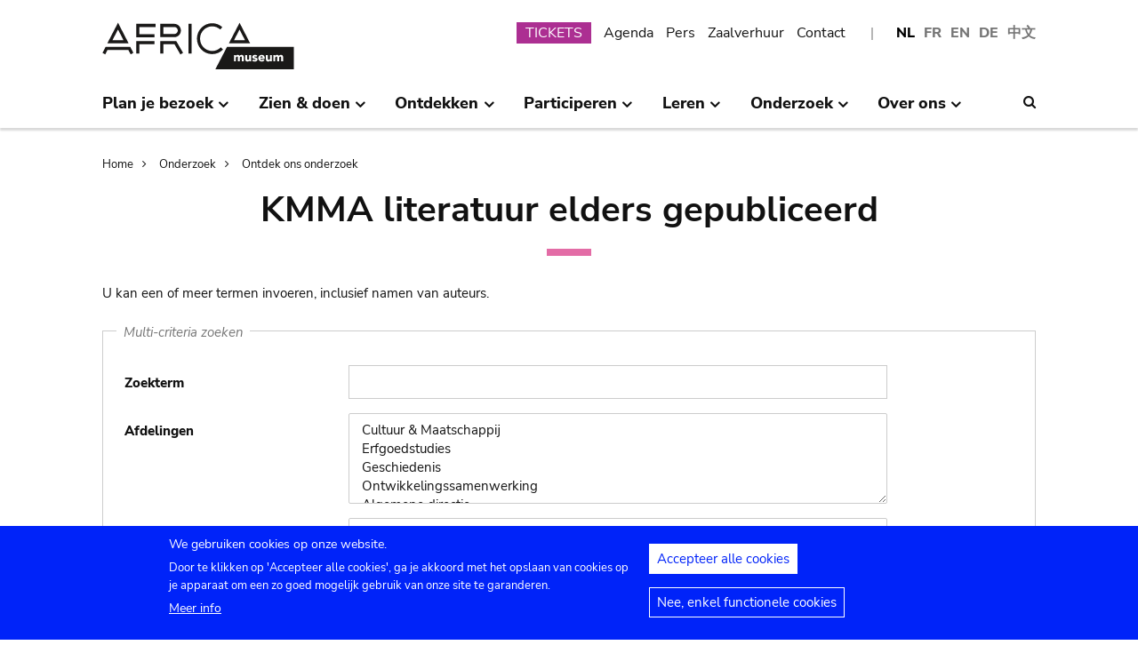

--- FILE ---
content_type: text/html; charset=UTF-8
request_url: https://www.africamuseum.be/nl/research/discover/publications/repository
body_size: 12809
content:
<!DOCTYPE html>
<html lang="nl" dir="ltr" prefix="content: http://purl.org/rss/1.0/modules/content/  dc: http://purl.org/dc/terms/  foaf: http://xmlns.com/foaf/0.1/  og: http://ogp.me/ns#  rdfs: http://www.w3.org/2000/01/rdf-schema#  schema: http://schema.org/  sioc: http://rdfs.org/sioc/ns#  sioct: http://rdfs.org/sioc/types#  skos: http://www.w3.org/2004/02/skos/core#  xsd: http://www.w3.org/2001/XMLSchema# ">
<head>
  <meta charset="utf-8" />
<script>window.dataLayer = window.dataLayer || [];function gtag(){dataLayer.push(arguments)};gtag("js", new Date());gtag("set", "developer_id.dMDhkMT", true);gtag("config", "G-37J342QD13", {"groups":"default","page_placeholder":"PLACEHOLDER_page_location","allow_ad_personalization_signals":false});</script>
<link rel="canonical" href="https://www.africamuseum.be/nl/research/discover/publications/repository" />
<meta name="Generator" content="Drupal 10 (https://www.drupal.org)" />
<meta name="MobileOptimized" content="width" />
<meta name="HandheldFriendly" content="true" />
<meta name="viewport" content="width=device-width, initial-scale=1.0" />
<style>div#sliding-popup, div#sliding-popup .eu-cookie-withdraw-banner, .eu-cookie-withdraw-tab {background: #0779bf} div#sliding-popup.eu-cookie-withdraw-wrapper { background: transparent; } #sliding-popup h1, #sliding-popup h2, #sliding-popup h3, #sliding-popup p, #sliding-popup label, #sliding-popup div, .eu-cookie-compliance-more-button, .eu-cookie-compliance-secondary-button, .eu-cookie-withdraw-tab { color: #ffffff;} .eu-cookie-withdraw-tab { border-color: #ffffff;}</style>
<link rel="icon" href="/themes/custom/africa_neato/favicon.ico" type="image/vnd.microsoft.icon" />
<script src="/sites/default/files/eu_cookie_compliance/eu_cookie_compliance.script.js?t74oax" defer></script>
<script>window.a2a_config=window.a2a_config||{};a2a_config.callbacks=[];a2a_config.overlays=[];a2a_config.templates={};</script>
<style>.a2a_svg { border-radius: 0 !important; }</style>

  <title>KMMA literatuur elders gepubliceerd | Koninklijk Museum voor Midden-Afrika - Tervuren - België</title>
  

  <link rel="stylesheet" media="all" href="/libraries/drupal-superfish/css/superfish.css?t74oax" />
<link rel="stylesheet" media="all" href="/themes/contrib/stable/css/system/components/align.module.css?t74oax" />
<link rel="stylesheet" media="all" href="/themes/contrib/stable/css/system/components/fieldgroup.module.css?t74oax" />
<link rel="stylesheet" media="all" href="/themes/contrib/stable/css/system/components/container-inline.module.css?t74oax" />
<link rel="stylesheet" media="all" href="/themes/contrib/stable/css/system/components/clearfix.module.css?t74oax" />
<link rel="stylesheet" media="all" href="/themes/contrib/stable/css/system/components/details.module.css?t74oax" />
<link rel="stylesheet" media="all" href="/themes/contrib/stable/css/system/components/hidden.module.css?t74oax" />
<link rel="stylesheet" media="all" href="/themes/contrib/stable/css/system/components/item-list.module.css?t74oax" />
<link rel="stylesheet" media="all" href="/themes/contrib/stable/css/system/components/js.module.css?t74oax" />
<link rel="stylesheet" media="all" href="/themes/contrib/stable/css/system/components/nowrap.module.css?t74oax" />
<link rel="stylesheet" media="all" href="/themes/contrib/stable/css/system/components/position-container.module.css?t74oax" />
<link rel="stylesheet" media="all" href="/themes/contrib/stable/css/system/components/reset-appearance.module.css?t74oax" />
<link rel="stylesheet" media="all" href="/themes/contrib/stable/css/system/components/resize.module.css?t74oax" />
<link rel="stylesheet" media="all" href="/themes/contrib/stable/css/system/components/system-status-counter.css?t74oax" />
<link rel="stylesheet" media="all" href="/themes/contrib/stable/css/system/components/system-status-report-counters.css?t74oax" />
<link rel="stylesheet" media="all" href="/themes/contrib/stable/css/system/components/system-status-report-general-info.css?t74oax" />
<link rel="stylesheet" media="all" href="/themes/contrib/stable/css/system/components/tablesort.module.css?t74oax" />
<link rel="stylesheet" media="all" href="/modules/contrib/eu_cookie_compliance/css/eu_cookie_compliance.css?t74oax" />
<link rel="stylesheet" media="all" href="/modules/contrib/addtoany/css/addtoany.css?t74oax" />
<link rel="stylesheet" media="all" href="/modules/contrib/ckeditor_accordion/css/accordion.frontend.css?t74oax" />
<link rel="stylesheet" media="all" href="/modules/contrib/cookie_content_blocker/css/cookie-content-blocker.theme.css?t74oax" />
<link rel="stylesheet" media="all" href="/themes/custom/africa_neato/css/rmca_db_common.css?t74oax" />
<link rel="stylesheet" media="all" href="/modules/custom/elsewherepublications/css/db_elsewherepublications.css?t74oax" />
<link rel="stylesheet" media="all" href="/themes/contrib/stable/css/core/assets/vendor/normalize-css/normalize.css?t74oax" />
<link rel="stylesheet" media="all" href="/themes/contrib/stable/css/core/normalize-fixes.css?t74oax" />
<link rel="stylesheet" media="all" href="/themes/custom/africa_neato/css/africa_neato.css?t74oax" />
<link rel="stylesheet" media="all" href="/themes/contrib/classy/css/components/action-links.css?t74oax" />
<link rel="stylesheet" media="all" href="/themes/contrib/classy/css/components/breadcrumb.css?t74oax" />
<link rel="stylesheet" media="all" href="/themes/contrib/classy/css/components/button.css?t74oax" />
<link rel="stylesheet" media="all" href="/themes/contrib/classy/css/components/collapse-processed.css?t74oax" />
<link rel="stylesheet" media="all" href="/themes/contrib/classy/css/components/container-inline.css?t74oax" />
<link rel="stylesheet" media="all" href="/themes/contrib/classy/css/components/details.css?t74oax" />
<link rel="stylesheet" media="all" href="/themes/contrib/classy/css/components/exposed-filters.css?t74oax" />
<link rel="stylesheet" media="all" href="/themes/contrib/classy/css/components/field.css?t74oax" />
<link rel="stylesheet" media="all" href="/themes/contrib/classy/css/components/form.css?t74oax" />
<link rel="stylesheet" media="all" href="/themes/contrib/classy/css/components/icons.css?t74oax" />
<link rel="stylesheet" media="all" href="/themes/contrib/classy/css/components/inline-form.css?t74oax" />
<link rel="stylesheet" media="all" href="/themes/contrib/classy/css/components/item-list.css?t74oax" />
<link rel="stylesheet" media="all" href="/themes/contrib/classy/css/components/link.css?t74oax" />
<link rel="stylesheet" media="all" href="/themes/contrib/classy/css/components/links.css?t74oax" />
<link rel="stylesheet" media="all" href="/themes/contrib/classy/css/components/menu.css?t74oax" />
<link rel="stylesheet" media="all" href="/themes/contrib/classy/css/components/more-link.css?t74oax" />
<link rel="stylesheet" media="all" href="/themes/contrib/classy/css/components/pager.css?t74oax" />
<link rel="stylesheet" media="all" href="/themes/contrib/classy/css/components/tabledrag.css?t74oax" />
<link rel="stylesheet" media="all" href="/themes/contrib/classy/css/components/tableselect.css?t74oax" />
<link rel="stylesheet" media="all" href="/themes/contrib/classy/css/components/tablesort.css?t74oax" />
<link rel="stylesheet" media="all" href="/themes/contrib/classy/css/components/tabs.css?t74oax" />
<link rel="stylesheet" media="all" href="/themes/contrib/classy/css/components/textarea.css?t74oax" />
<link rel="stylesheet" media="all" href="/themes/contrib/classy/css/components/ui-dialog.css?t74oax" />
<link rel="stylesheet" media="all" href="/themes/contrib/classy/css/components/messages.css?t74oax" />
<link rel="stylesheet" media="all" href="/themes/custom/africa_neato/css/rmca__ckeditor.css?t74oax" />
<link rel="stylesheet" media="all" href="/themes/custom/africa_neato/css/rmca__databases.css?t74oax" />
<link rel="stylesheet" media="all" href="/themes/custom/africa_neato/css/rmca__fonts.css?t74oax" />
<link rel="stylesheet" media="all" href="/themes/custom/africa_neato/css/rmca__overrides.css?t74oax" />
<link rel="stylesheet" media="all" href="/themes/custom/africa_neato/css/rmca__styles.css?t74oax" />
<link rel="stylesheet" media="all" href="/themes/custom/africa_neato/js/js-src/slick/slick.css?t74oax" />
<link rel="stylesheet" media="all" href="/themes/custom/africa_neato/js/js-src/slick/slick-theme.css?t74oax" />

  
</head>
<body class="no-sidebars path-research">

      
  
        <div class="dialog-off-canvas-main-canvas" data-off-canvas-main-canvas>
    <div role="document" class="page">

    <header id="site-header" class="region--header">

  <a href="#main-content" class="visually-hidden visually-hidden--focusable skip-link">
    Skip to main content
  </a>
  <a href="#mainsearchtrigger" class="visually-hidden visually-hidden--focusable skip-link">
    Skip to search
  </a>


            <div class="maxwidthwrapper clearfix">
        
        <div class="header__logo">
            <div class="">
    

<div id="block-africa-neato-branding" class="block block-system block-system-branding-block">
  
    
        <a href="/nl" rel="home" class="site-logo">
      <img src="/themes/custom/africa_neato/logo.svg" alt="Home" />
    </a>
      </div>
  </div>

        </div>

        <div class="header__secondary">
                    <div class="onlydisplay">
              <div class="">
    

<div class="language-switcher-language-url block block-language block-language-blocklanguage-interface" id="block-languageswitcher" role="navigation">
  
    
      <ul class="links"><li hreflang="nl" data-drupal-link-system-path="research/discover/publications/repository" class="nl is-active" aria-current="page"><a href="/nl/research/discover/publications/repository" class="language-link is-active" hreflang="nl" data-drupal-link-system-path="research/discover/publications/repository" aria-current="page">NL</a></li><li hreflang="fr" data-drupal-link-system-path="research/discover/publications/repository" class="fr"><a href="/fr/research/discover/publications/repository" class="language-link" hreflang="fr" data-drupal-link-system-path="research/discover/publications/repository">FR</a></li><li hreflang="en" data-drupal-link-system-path="research/discover/publications/repository" class="en"><a href="/en/research/discover/publications/repository" class="language-link" hreflang="en" data-drupal-link-system-path="research/discover/publications/repository">EN</a></li><li hreflang="de" data-drupal-link-system-path="research/discover/publications/repository" class="de"><a href="/de/research/discover/publications/repository" class="language-link" hreflang="de" data-drupal-link-system-path="research/discover/publications/repository">DE</a></li><li>
        <a href="https://cn.africamuseum.be">中文</a>
    </li>
  
  </ul>
  </div><nav aria-labelledby="block-submenu-menu" id="block-submenu" class="block block-menu navigation menu--submenu">
            
  <h2 class="visually-hidden" id="block-submenu-menu">Submenu</h2>
  

        
              <ul class="menu">
                    <li class="menu-item">
        <a href="https://webshopkmma.recreatex.be/Home?shop=521C3DE8-09C8-456B-8014-A66FCBE25ABE">TICKETS</a>
              </li>
                <li class="menu-item">
        <a href="/nl/see_do/agenda" data-drupal-link-system-path="see_do/agenda">Agenda</a>
              </li>
                <li class="menu-item">
        <a href="/nl/press" data-drupal-link-system-path="node/562">Pers</a>
              </li>
                <li class="menu-item">
        <a href="/nl/contact/companies" data-drupal-link-system-path="node/699">Zaalverhuur</a>
              </li>
                <li class="menu-item">
        <a href="/nl/contact" data-drupal-link-system-path="node/565">Contact</a>
              </li>
        </ul>
  


  </nav>

  </div>

          </div>
                    <div class="header__mobiletriggers onlymobile">
              <div class="wrapper-triggers">
                                    <a href="javascript:void(0);" class="trigger-mobile-search mobile-trigger" aria-expanded="false"><span class="icon icon--search"></span>
                  <span class="visually-hidden">Search</span></a>
                                    <a href="javascript:void(0);" class="trigger-mobile-lang mobile-trigger" aria-expanded="false">nl
                    <span class="icon--arrowdown"></span><span class="visually-hidden">Language</span></a>
                                    <a href="javascript:void(0);" class="trigger-mobile-nav mobile-trigger" aria-expanded="false" id="nav-toggle">Menu</a>
              </div>
          </div>
        </div>


      </div>




    

            <div class="region--navigation onlydisplay clearfix">
        <div class="maxwidthwrapper">
          <div class="wrapper-nav-searchtrigger">


                          <div class="">
    

<div id="block-mainnavigation-2" class="block block-superfish block-superfishmain">
  
    
      
<nav>
	<ul id="superfish-main" class="menu sf-menu sf-main sf-horizontal sf-style-none">
	  

            
  <li id="main-menu-link-contente868b349-f212-4d6b-b6b3-048d26258c40" class="sf-depth-1 menuparent sf-first" role="none">
    
          <a href="/nl/visit" class="sf-depth-1 menuparent" role="menuitem" aria-haspopup="true" aria-expanded="false">Plan je bezoek</a>
    
    
    
              <ul role="menu">
      
      

  
  <li id="main-menu-link-contente76f40e9-ddc0-4766-96bb-7f5e6ef99361" class="sf-depth-2 sf-no-children sf-first" role="none">
    
          <a href="/nl/visit/opening_hours" class="sf-depth-2" role="menuitem">Openingsuren</a>
    
    
    
    
      </li>


  
  <li id="main-menu-link-contentbf2ca579-08d8-4314-911d-c9001df41ec9" class="sf-depth-2 sf-no-children" role="none">
    
          <a href="/nl/visit/buy" class="sf-depth-2" role="menuitem">Tickets</a>
    
    
    
    
      </li>


  
  <li id="main-menu-link-contentf0c5f039-e888-4579-a0b5-34fc384efbdf" class="sf-depth-2 sf-no-children" role="none">
    
          <a href="/nl/visit/access" class="sf-depth-2" role="menuitem">Wegbeschrijving</a>
    
    
    
    
      </li>


  
  <li id="main-menu-link-contentefda48d4-cbe4-413d-8992-9bd07bec397f" class="sf-depth-2 sf-no-children" role="none">
    
          <a href="/nl/visit/accessibility" class="sf-depth-2" role="menuitem">Toegankelijkheid</a>
    
    
    
    
      </li>


  
  <li id="main-menu-link-content24b472e8-ef2f-499a-9596-4d0a95e7d6f3" class="sf-depth-2 sf-no-children" role="none">
    
          <a href="/nl/visit/kids_families" class="sf-depth-2" role="menuitem">Familievriendelijk museum</a>
    
    
    
    
      </li>


  
  <li id="main-menu-link-content230887dc-7cdb-4c44-9a40-570bae2ffc0c" class="sf-depth-2 sf-no-children" role="none">
    
          <a href="/nl/visit/africamuseumquest" class="sf-depth-2" role="menuitem">AfricaMuseumQuest</a>
    
    
    
    
      </li>


  
  <li id="main-menu-link-content9a8ca87a-a990-4b0b-b7f7-5e6e59d74ff7" class="sf-depth-2 sf-no-children" role="none">
    
          <a href="/nl/visit/shop" class="sf-depth-2" role="menuitem">AfricaShop</a>
    
    
    
    
      </li>


  
  <li id="main-menu-link-contentbf00912f-0883-4444-aade-30e804168cd6" class="sf-depth-2 sf-no-children" role="none">
    
          <a href="/nl/visit/resto" class="sf-depth-2" role="menuitem">Bistro Tembo</a>
    
    
    
    
      </li>


  
  <li id="main-menu-link-content67094e93-066a-4dd6-bf4e-651d5c547e1e" class="sf-depth-2 sf-no-children" role="none">
    
          <a href="/nl/visit/park" class="sf-depth-2" role="menuitem">Het park</a>
    
    
    
    
      </li>



              </ul>
      
    
    
      </li>


            
  <li id="main-menu-link-contentfdd353bc-a985-455a-acc0-8fdc05851eec" class="sf-depth-1 menuparent" role="none">
    
          <a href="/nl/see_do" class="sf-depth-1 menuparent" role="menuitem" aria-haspopup="true" aria-expanded="false">Zien &amp; doen</a>
    
    
    
              <ul role="menu">
      
      

  
  <li id="main-menu-link-contentfe5f65f7-5969-4fad-81ac-9c719bb25963" class="sf-depth-2 sf-no-children sf-first" role="none">
    
          <a href="/nl/see_do/permanent_exhibition" class="sf-depth-2" role="menuitem">Permanente tentoonstelling</a>
    
    
    
    
      </li>


  
  <li id="main-menu-link-contentb987887f-89a6-4cb8-b3ff-bd9057144da1" class="sf-depth-2 sf-no-children" role="none">
    
          <a href="/nl/see_do/temporary_exhibition" class="sf-depth-2" role="menuitem">Tijdelijke tentoonstellingen</a>
    
    
    
    
      </li>


  
  <li id="main-menu-link-content0e12eb9d-8149-4e3f-9e45-ae722013bf14" class="sf-depth-2 sf-no-children" role="none">
    
          <a href="/nl/see_do/virtual_exhibition" class="sf-depth-2" role="menuitem">Virtuele tentoonstellingen</a>
    
    
    
    
      </li>


  
  <li id="main-menu-link-content6dfb454c-1d72-45ed-9934-75e2af078d15" class="sf-depth-2 sf-no-children" role="none">
    
          <a href="/nl/see_do/guided_tours" class="sf-depth-2" role="menuitem">Rondleidingen</a>
    
    
    
    
      </li>


  
  <li id="main-menu-link-content08c2c20d-6afa-4a17-bcc2-04c7defd71bb" class="sf-depth-2 sf-no-children" role="none">
    
          <a href="/nl/see_do/workshops" class="sf-depth-2" role="menuitem">Workshops</a>
    
    
    
    
      </li>


  
  <li id="main-menu-link-content4e684b1c-6016-41d0-bb5b-d6bf8ec4d5d9" class="sf-depth-2 sf-no-children" role="none">
    
          <a href="/nl/see_do/agenda" class="sf-depth-2" role="menuitem">Agenda</a>
    
    
    
    
      </li>



              </ul>
      
    
    
      </li>


            
  <li id="main-menu-link-contentd7f1b64d-3ba0-4b65-a1bf-8a1f1837f469" class="sf-depth-1 menuparent" role="none">
    
          <a href="/nl/discover" class="sf-depth-1 menuparent" role="menuitem" aria-haspopup="true" aria-expanded="false">Ontdekken</a>
    
    
    
              <ul role="menu">
      
      

  
  <li id="main-menu-link-content8d22f2f2-5cef-43f5-bbf9-6bb0337e2fc6" class="sf-depth-2 sf-no-children sf-first" role="none">
    
          <a href="/nl/discover/collections" class="sf-depth-2" role="menuitem">Collecties</a>
    
    
    
    
      </li>


  
  <li id="main-menu-link-contentd24d673b-3400-455c-9243-18b518e0d620" class="sf-depth-2 sf-no-children" role="none">
    
          <a href="/nl/discover/project_proche" class="sf-depth-2" role="menuitem">Project PROCHE</a>
    
    
    
    
      </li>


  
  <li id="main-menu-link-contentd2ab3d65-039a-4200-bed3-dbc6bdf94c64" class="sf-depth-2 sf-no-children" role="none">
    
          <a href="/nl/discover/provenance" class="sf-depth-2" role="menuitem">Herkomst van de collecties</a>
    
    
    
    
      </li>


  
  <li id="main-menu-link-content4a1f4f7f-eecc-4df0-b20b-2460d3bd3639" class="sf-depth-2 sf-no-children" role="none">
    
          <a href="/nl/discover/history_articles" class="sf-depth-2" role="menuitem">Vooraleer we de pagina kunnen omslaan…</a>
    
    
    
    
      </li>


  
  <li id="main-menu-link-content26e6d0ea-91fe-4db6-9b82-c651df7ed941" class="sf-depth-2 sf-no-children" role="none">
    
          <a href="/nl/discover/museumtalks" class="sf-depth-2" role="menuitem">MuseumTalks</a>
    
    
    
    
      </li>


  
  <li id="main-menu-link-contentaf0d9fa7-bce2-4466-a94c-8be0e0c08b34" class="sf-depth-2 sf-no-children" role="none">
    
          <a href="/nl/discover/film_discussions" class="sf-depth-2" role="menuitem">Film discussies</a>
    
    
    
    
      </li>


  
  <li id="main-menu-link-content4ba43258-3ab5-4114-afcb-4424781846c9" class="sf-depth-2 sf-no-children" role="none">
    
          <a href="/nl/discover/podcasts" class="sf-depth-2" role="menuitem">Podcasts</a>
    
    
    
    
      </li>


  
  <li id="main-menu-link-content6769a071-5ddf-4e32-9d61-90051acdf0de" class="sf-depth-2 sf-no-children" role="none">
    
          <a href="/nl/research/publications" class="sf-depth-2" role="menuitem">Publicaties</a>
    
    
    
    
      </li>


  
  <li id="main-menu-link-content5bda3e4e-3ee7-497e-9ea7-2bd237832feb" class="sf-depth-2 sf-no-children" role="none">
    
          <a href="/nl/research/news" class="sf-depth-2" role="menuitem">Wetenschappelijk nieuws</a>
    
    
    
    
      </li>



              </ul>
      
    
    
      </li>


            
  <li id="main-menu-link-content2271c9be-c397-446b-b649-217ff8eff69c" class="sf-depth-1 menuparent" role="none">
    
          <a href="/nl/get_involved" class="sf-depth-1 menuparent" role="menuitem" aria-haspopup="true" aria-expanded="false">Participeren</a>
    
    
    
              <ul role="menu">
      
      

  
  <li id="main-menu-link-contentc1880d80-3dc1-4c18-9398-b0effe391f8c" class="sf-depth-2 sf-no-children sf-first" role="none">
    
          <a href="/nl/get_involved/citizen_science" class="sf-depth-2" role="menuitem">Burgerwetenschap</a>
    
    
    
    
      </li>


  
  <li id="main-menu-link-contentf9f18878-afa2-43fc-adad-e576e4a04db7" class="sf-depth-2 sf-no-children" role="none">
    
          <a href="/nl/get_involved/scientist-in-residence" class="sf-depth-2" role="menuitem">Scientist in residence</a>
    
    
    
    
      </li>


  
  <li id="main-menu-link-content692286c6-4a2e-4b12-9110-ec146a893c11" class="sf-depth-2 sf-no-children" role="none">
    
          <a href="/nl/get_involved/artists" class="sf-depth-2" role="menuitem">Residenties kunstenaars</a>
    
    
    
    
      </li>


  
  <li id="main-menu-link-contentc2150b4c-3152-48dd-8d79-4fbc99f55ae3" class="sf-depth-2 sf-no-children" role="none">
    
          <a href="/nl/get_involved/journalists" class="sf-depth-2" role="menuitem">Residenties journalisten</a>
    
    
    
    
      </li>


  
  <li id="main-menu-link-content7f835f94-c5b3-404e-a590-6268300e46c8" class="sf-depth-2 sf-no-children" role="none">
    
          <a href="/nl/get_involved/volunteers" class="sf-depth-2" role="menuitem">Vrijwilligers</a>
    
    
    
    
      </li>


  
  <li id="main-menu-link-content717d98c9-48a3-478e-95cf-debac56c2747" class="sf-depth-2 sf-no-children" role="none">
    
          <a href="/nl/get_involved/support" class="sf-depth-2" role="menuitem">Steun het museum</a>
    
    
    
    
      </li>



              </ul>
      
    
    
      </li>


            
  <li id="main-menu-link-content5cf9906d-c85b-4770-ae3b-8f6134cdbb58" class="sf-depth-1 menuparent" role="none">
    
          <a href="/nl/learn" class="sf-depth-1 menuparent" role="menuitem" aria-haspopup="true" aria-expanded="false">Leren</a>
    
    
    
              <ul role="menu">
      
      

  
  <li id="main-menu-link-content48f74d8f-2053-4ef5-8be0-0df933b451ce" class="sf-depth-2 sf-no-children sf-first" role="none">
    
          <a href="/nl/learn/pre_primary" class="sf-depth-2" role="menuitem">Kleuter- &amp; lagere school</a>
    
    
    
    
      </li>


  
  <li id="main-menu-link-content247a29cc-935b-429f-a00e-e182fbafd6cc" class="sf-depth-2 sf-no-children" role="none">
    
          <a href="/nl/learn/secondary" class="sf-depth-2" role="menuitem">Middelbare school</a>
    
    
    
    
      </li>


  
  <li id="main-menu-link-contentee01d554-01a2-45c4-bcaa-48017dfe0ac1" class="sf-depth-2 sf-no-children" role="none">
    
          <a href="/nl/learn/teachers" class="sf-depth-2" role="menuitem">Leerkrachten</a>
    
    
    
    
      </li>


  
  <li id="main-menu-link-contentc6fb46a5-8730-4da5-b787-4e578734f0da" class="sf-depth-2 sf-no-children" role="none">
    
          <a href="/nl/learn/training" class="sf-depth-2" role="menuitem">Stages &amp; studieverblijven</a>
    
    
    
    
      </li>



              </ul>
      
    
    
      </li>


            
  <li id="main-menu-link-content8fd779c6-8fbb-4a9a-bae0-5d4cd364ee6f" class="sf-depth-1 menuparent" role="none">
    
          <a href="/nl/research" class="sf-depth-1 menuparent" role="menuitem" aria-haspopup="true" aria-expanded="false">Onderzoek</a>
    
    
    
              <ul role="menu">
      
      

  
  <li id="main-menu-link-contentfa0d75a7-c0aa-451d-91ea-8a5ea7ffd241" class="sf-depth-2 sf-no-children sf-first" role="none">
    
          <a href="/nl/research/discover" class="sf-depth-2" role="menuitem">Ontdek ons onderzoek</a>
    
    
    
    
      </li>


  
  <li id="main-menu-link-contentb373dfea-7d1f-48a8-86b3-c07163f0f329" class="sf-depth-2 sf-no-children" role="none">
    
          <a href="/nl/research/publications" class="sf-depth-2" role="menuitem">Publicaties</a>
    
    
    
    
      </li>


  
  <li id="main-menu-link-contentd60bef2c-3b66-4ca5-a723-d97af802220a" class="sf-depth-2 sf-no-children" role="none">
    
          <a href="/nl/research/news" class="sf-depth-2" role="menuitem">Wetenschappelijk nieuws</a>
    
    
    
    
      </li>


  
  <li id="main-menu-link-content889194cd-02da-4fed-9902-1074580ff198" class="sf-depth-2 sf-no-children" role="none">
    
          <a href="/nl/research/training" class="sf-depth-2" role="menuitem">Stages &amp; studieverblijven</a>
    
    
    
    
      </li>


  
  <li id="main-menu-link-content37972c70-c980-47ab-a544-a658e4c7ea2a" class="sf-depth-2 sf-no-children" role="none">
    
          <a href="/nl/research/interact" class="sf-depth-2" role="menuitem">Contacteer onze teams</a>
    
    
    
    
      </li>



              </ul>
      
    
    
      </li>


            
  <li id="main-menu-link-content4648e4ac-76a5-4331-ac05-7fcd6aac5b91" class="sf-depth-1 menuparent" role="none">
    
          <a href="/nl/about_us" class="sf-depth-1 menuparent" role="menuitem" aria-haspopup="true" aria-expanded="false">Over ons</a>
    
    
    
              <ul role="menu">
      
      

  
  <li id="main-menu-link-contentebbe5134-ab72-4a4d-bdb4-285c6c345c9f" class="sf-depth-2 sf-no-children sf-first" role="none">
    
          <a href="/nl/about_us/mission_organisation" class="sf-depth-2" role="menuitem">Strategie, ethiek, organisatie</a>
    
    
    
    
      </li>


  
  <li id="main-menu-link-contentb3140b2a-1be4-42b4-b9f1-467eee1ff7ee" class="sf-depth-2 sf-no-children" role="none">
    
          <a href="/nl/about_us/history_renovation" class="sf-depth-2" role="menuitem">Geschiedenis &amp; Renovatie</a>
    
    
    
    
      </li>


  
  <li id="main-menu-link-contentd61a95e5-a993-4948-bde6-f6289e4d53fb" class="sf-depth-2 sf-no-children" role="none">
    
          <a href="/nl/about_us/viewpoints" class="sf-depth-2" role="menuitem">Standpunten van het museum</a>
    
    
    
    
      </li>


  
  <li id="main-menu-link-content9d0a745b-7c77-45f8-9034-dcf050fca357" class="sf-depth-2 sf-no-children" role="none">
    
          <a href="/nl/about_us/partnerships" class="sf-depth-2" role="menuitem">Partnerschappen</a>
    
    
    
    
      </li>


  
  <li id="main-menu-link-content21a6d4d1-a4f2-4561-be20-110bc7a82dbe" class="sf-depth-2 sf-no-children" role="none">
    
          <a href="/nl/about_us/annual_reports" class="sf-depth-2" role="menuitem">Jaarverslagen</a>
    
    
    
    
      </li>


  
  <li id="main-menu-link-contentb288d28d-c011-426c-b3e9-2dccc0d112ab" class="sf-depth-2 sf-no-children" role="none">
    
          <a href="/nl/about_us/map" class="sf-depth-2" role="menuitem">Plan gebouwen</a>
    
    
    
    
      </li>


  
  <li id="main-menu-link-contentace668bd-8a5d-4513-8893-425b39ea991f" class="sf-depth-2 sf-no-children" role="none">
    
          <a href="/nl/about_us/jobs" class="sf-depth-2" role="menuitem">Jobs</a>
    
    
    
    
      </li>


  
  <li id="main-menu-link-contentd0ccd163-5286-4767-af11-d17dcf1c2ac6" class="sf-depth-2 sf-no-children" role="none">
    
          <a href="/nl/get_involved/support" class="sf-depth-2" role="menuitem">Steun het museum</a>
    
    
    
    
      </li>



              </ul>
      
    
    
      </li>


	</ul>
</nav>

  </div>
  </div>



                        <div class="search-icon searchtrigger" >
              <a href="javascript:void(0);" class="trigger-mainsearch" aria-expanded="false" id="mainsearchtrigger">
                <span class="icon--search"></span><span class="visually-hidden">Search</span>
              </a>
            </div>

        </div>  
       </div>
      </div>


        <div class="region--search onlydisplay clearfix">
      <div class="maxwidthwrapper">
          <div class="">
    

<div class="rmca-search-form block block-rmcasearch block-rmcasearch-block" data-drupal-selector="rmca-search-form" id="block-rmcasearchblock-2">
  
    
      <form action="/nl/research/discover/publications/repository" method="post" id="rmca-search-form" accept-charset="UTF-8">
  <div  class="custom-search-block-form mobile-searchblock block block-custom-search" role="search" data-drupal-selector="custom-search-block-form">
 

<form method="post" accept-charset="UTF-8">

                  <div class="js-form-item form-item js-form-type-textfield form-type-textfield js-form-item-search-api-fulltext form-item-search-api-fulltext form-no-label">
      <label for="edit-search-api-fulltext" class="visually-hidden js-form-required form-required">ZOEKEN</label>
        <input class="custom_search-keys form-text required" data-drupal-selector="edit-search-api-fulltext" type="text" id="edit-search-api-fulltext" name="search_api_fulltext" value="" size="60" maxlength="128" required="required" aria-required="true" />

        </div>

               <div class="form-actions rmca-edit-actions"><input data-drupal-selector="edit-search-submit" type="submit" id="edit-search-submit" name="op" value="ZOEKEN" class="button js-form-submit form-submit" />
</div>
 
            <input autocomplete="off" data-drupal-selector="form-jmcrsydr2dopic7vzb6plj2-2qb8-gvq-tenxjd4v8" type="hidden" name="form_build_id" value="form-JmCrsydr2DoPic7vzB6pLj2-2Qb8--gvq_TeNxjD4V8" />

            
            <input data-drupal-selector="edit-rmca-search-form" type="hidden" name="form_id" value="rmca_search_form" />

 
      
        </form>



</div>
</form>

  </div>
  </div>

     </div>
    </div> 



    </header>



        <div class="headroom-under" ></div>


          <div class="mobile-blocks onlymobile">


        <div class="mobile-lang mobile-block clearfix" >
            <div class="">
    

<div class="language-switcher-language-url mobile-langblock block block-language block-language-blocklanguage-interface" id="block-languageswitcher-2" role="navigation">
  
    
      <ul class="links"><li hreflang="nl" data-drupal-link-system-path="research/discover/publications/repository" class="nl is-active" aria-current="page"><a href="/nl/research/discover/publications/repository" class="language-link is-active" hreflang="nl" data-drupal-link-system-path="research/discover/publications/repository" aria-current="page">NL</a></li><li hreflang="fr" data-drupal-link-system-path="research/discover/publications/repository" class="fr"><a href="/fr/research/discover/publications/repository" class="language-link" hreflang="fr" data-drupal-link-system-path="research/discover/publications/repository">FR</a></li><li hreflang="en" data-drupal-link-system-path="research/discover/publications/repository" class="en"><a href="/en/research/discover/publications/repository" class="language-link" hreflang="en" data-drupal-link-system-path="research/discover/publications/repository">EN</a></li><li hreflang="de" data-drupal-link-system-path="research/discover/publications/repository" class="de"><a href="/de/research/discover/publications/repository" class="language-link" hreflang="de" data-drupal-link-system-path="research/discover/publications/repository">DE</a></li><li>
        <a href="https://cn.africamuseum.be">中文</a>
    </li>
  
  </ul>
  </div>
  </div>

        </div>

        <div class="mobile-search mobile-block clearfix" >
            <div class="">
    

<div class="rmca-search-form block block-rmcasearch block-rmcasearch-block" data-drupal-selector="rmca-search-form-2" id="block-rmcasearchblock">
  
    
      <form action="/nl/research/discover/publications/repository" method="post" id="rmca-search-form--2" accept-charset="UTF-8">
  <div  class="custom-search-block-form mobile-searchblock block block-custom-search" role="search" data-drupal-selector="custom-search-block-form">
 

<form method="post" accept-charset="UTF-8">

                  <div class="js-form-item form-item js-form-type-textfield form-type-textfield js-form-item-search-api-fulltext form-item-search-api-fulltext form-no-label">
      <label for="edit-search-api-fulltext--2" class="visually-hidden js-form-required form-required">ZOEKEN</label>
        <input class="custom_search-keys form-text required" data-drupal-selector="edit-search-api-fulltext" type="text" id="edit-search-api-fulltext--2" name="search_api_fulltext" value="" size="60" maxlength="128" required="required" aria-required="true" />

        </div>

               <div class="form-actions rmca-edit-actions"><input data-drupal-selector="edit-search-submit" type="submit" id="edit-search-submit--2" name="op" value="ZOEKEN" class="button js-form-submit form-submit" />
</div>
 
            <input autocomplete="off" data-drupal-selector="form-vn6a1t5qcvg0irater4imw-z9bycimo-exi-5s63v48" type="hidden" name="form_build_id" value="form-VN6A1t5qCVg0iRAtEr4IMW-z9ByciMO_eXi-5s63v48" />

            
            <input data-drupal-selector="edit-rmca-search-form-2" type="hidden" name="form_id" value="rmca_search_form" />

 
      
        </form>



</div>
</form>

  </div>
  </div>

        </div>

        <div class="mobile-nav mobile-block clearfix" >
            <div class="">
    <nav aria-labelledby="block-mainnavigation-3-menu" id="block-mainnavigation-3" class="mainmenu block block-menu navigation menu--main">
            
  <h2 class="visually-hidden" id="block-mainnavigation-3-menu">Main navigation - mobile</h2>
  

        
              <ul class="menu">
                    <li class="menu-item menu-item--expanded">
        <a href="/nl/visit" data-drupal-link-system-path="node/516">Plan je bezoek</a>
                                <ul class="menu">
                    <li class="menu-item">
        <a href="/nl/visit/opening_hours" data-drupal-link-system-path="node/742">Openingsuren</a>
              </li>
                <li class="menu-item">
        <a href="/nl/visit/buy" data-drupal-link-system-path="node/517">Tickets</a>
              </li>
                <li class="menu-item">
        <a href="/nl/visit/access" data-drupal-link-system-path="node/741">Wegbeschrijving</a>
              </li>
                <li class="menu-item">
        <a href="/nl/visit/accessibility" data-drupal-link-system-path="node/743">Toegankelijkheid</a>
              </li>
                <li class="menu-item">
        <a href="/nl/visit/kids_families" data-drupal-link-system-path="node/520">Familievriendelijk museum</a>
              </li>
                <li class="menu-item">
        <a href="/nl/visit/africamuseumquest" data-drupal-link-system-path="node/890">AfricaMuseumQuest</a>
              </li>
                <li class="menu-item">
        <a href="/nl/visit/shop" data-drupal-link-system-path="node/697">AfricaShop</a>
              </li>
                <li class="menu-item">
        <a href="/nl/visit/resto" data-drupal-link-system-path="node/696">Bistro Tembo</a>
              </li>
                <li class="menu-item">
        <a href="/nl/visit/park" data-drupal-link-system-path="node/522">Het park</a>
              </li>
        </ul>
  
              </li>
                <li class="menu-item menu-item--expanded">
        <a href="/nl/see_do" data-drupal-link-system-path="node/947">Zien &amp; doen</a>
                                <ul class="menu">
                    <li class="menu-item">
        <a href="/nl/see_do/permanent_exhibition" data-drupal-link-system-path="node/744">Permanente tentoonstelling</a>
              </li>
                <li class="menu-item">
        <a href="/nl/see_do/temporary_exhibition" data-drupal-link-system-path="node/746">Tijdelijke tentoonstellingen</a>
              </li>
                <li class="menu-item">
        <a href="/nl/see_do/virtual_exhibition" data-drupal-link-system-path="node/871">Virtuele tentoonstellingen</a>
              </li>
                <li class="menu-item">
        <a href="/nl/see_do/guided_tours" data-drupal-link-system-path="node/949">Rondleidingen</a>
              </li>
                <li class="menu-item">
        <a href="/nl/see_do/workshops" data-drupal-link-system-path="node/952">Workshops</a>
              </li>
                <li class="menu-item">
        <a href="/nl/see_do/agenda" data-drupal-link-system-path="see_do/agenda">Agenda</a>
              </li>
        </ul>
  
              </li>
                <li class="menu-item menu-item--expanded">
        <a href="/nl/discover" data-drupal-link-system-path="node/523">Ontdekken</a>
                                <ul class="menu">
                    <li class="menu-item">
        <a href="/nl/discover/collections" data-drupal-link-system-path="node/755">Collecties</a>
              </li>
                <li class="menu-item">
        <a href="/nl/discover/project_proche" data-drupal-link-system-path="node/1281">Project PROCHE</a>
              </li>
                <li class="menu-item">
        <a href="/nl/discover/provenance" data-drupal-link-system-path="node/1002">Herkomst van de collecties</a>
              </li>
                <li class="menu-item">
        <a href="/nl/discover/history_articles" data-drupal-link-system-path="node/892">Vooraleer we de pagina kunnen omslaan…</a>
              </li>
                <li class="menu-item">
        <a href="/nl/discover/museumtalks" data-drupal-link-system-path="node/796">MuseumTalks</a>
              </li>
                <li class="menu-item">
        <a href="/nl/discover/film_discussions" data-drupal-link-system-path="node/870">Film discussies</a>
              </li>
                <li class="menu-item">
        <a href="/nl/discover/podcasts" data-drupal-link-system-path="node/790">Podcasts</a>
              </li>
                <li class="menu-item">
        <a href="/nl/research/publications" data-drupal-link-system-path="node/588">Publicaties</a>
              </li>
                <li class="menu-item">
        <a href="/nl/research/news" data-drupal-link-system-path="research/news">Wetenschappelijk nieuws</a>
              </li>
        </ul>
  
              </li>
                <li class="menu-item menu-item--expanded">
        <a href="/nl/get_involved" data-drupal-link-system-path="node/530">Participeren</a>
                                <ul class="menu">
                    <li class="menu-item">
        <a href="/nl/get_involved/citizen_science" data-drupal-link-system-path="node/1134">Burgerwetenschap</a>
              </li>
                <li class="menu-item">
        <a href="/nl/get_involved/scientist-in-residence" data-drupal-link-system-path="node/996">Scientist in residence</a>
              </li>
                <li class="menu-item">
        <a href="/nl/get_involved/artists" data-drupal-link-system-path="node/532">Residenties kunstenaars</a>
              </li>
                <li class="menu-item">
        <a href="/nl/get_involved/journalists" data-drupal-link-system-path="node/533">Residenties journalisten</a>
              </li>
                <li class="menu-item">
        <a href="/nl/get_involved/volunteers" data-drupal-link-system-path="node/534">Vrijwilligers</a>
              </li>
                <li class="menu-item">
        <a href="/nl/get_involved/support" data-drupal-link-system-path="node/536">Steun het museum</a>
              </li>
        </ul>
  
              </li>
                <li class="menu-item menu-item--expanded">
        <a href="/nl/learn" data-drupal-link-system-path="node/538">Leren</a>
                                <ul class="menu">
                    <li class="menu-item">
        <a href="/nl/learn/pre_primary" data-drupal-link-system-path="node/539">Kleuter- &amp; lagere school</a>
              </li>
                <li class="menu-item">
        <a href="/nl/learn/secondary" data-drupal-link-system-path="node/540">Middelbare school</a>
              </li>
                <li class="menu-item">
        <a href="/nl/learn/teachers" data-drupal-link-system-path="node/541">Leerkrachten</a>
              </li>
                <li class="menu-item">
        <a href="/nl/learn/training" data-drupal-link-system-path="node/543">Stages &amp; studieverblijven</a>
              </li>
        </ul>
  
              </li>
                <li class="menu-item menu-item--expanded">
        <a href="/nl/research" data-drupal-link-system-path="node/545">Onderzoek</a>
                                <ul class="menu">
                    <li class="menu-item">
        <a href="/nl/research/discover" data-drupal-link-system-path="node/546">Ontdek ons onderzoek</a>
              </li>
                <li class="menu-item">
        <a href="/nl/research/publications" data-drupal-link-system-path="node/588">Publicaties</a>
              </li>
                <li class="menu-item">
        <a href="/nl/research/news" data-drupal-link-system-path="research/news">Wetenschappelijk nieuws</a>
              </li>
                <li class="menu-item">
        <a href="/nl/research/training" data-drupal-link-system-path="node/550">Stages &amp; studieverblijven</a>
              </li>
                <li class="menu-item">
        <a href="/nl/research/interact" data-drupal-link-system-path="node/551">Contacteer onze teams</a>
              </li>
        </ul>
  
              </li>
                <li class="menu-item menu-item--expanded">
        <a href="/nl/about_us" data-drupal-link-system-path="node/552">Over ons</a>
                                <ul class="menu">
                    <li class="menu-item">
        <a href="/nl/about_us/mission_organisation" data-drupal-link-system-path="node/553">Strategie, ethiek, organisatie</a>
              </li>
                <li class="menu-item">
        <a href="/nl/about_us/history_renovation" data-drupal-link-system-path="node/913">Geschiedenis &amp; Renovatie</a>
              </li>
                <li class="menu-item">
        <a href="/nl/about_us/viewpoints" data-drupal-link-system-path="node/529">Standpunten van het museum</a>
              </li>
                <li class="menu-item">
        <a href="/nl/about_us/partnerships" data-drupal-link-system-path="node/558">Partnerschappen</a>
              </li>
                <li class="menu-item">
        <a href="/nl/about_us/annual_reports" data-drupal-link-system-path="node/555">Jaarverslagen</a>
              </li>
                <li class="menu-item">
        <a href="/nl/about_us/map" data-drupal-link-system-path="node/556">Plan gebouwen</a>
              </li>
                <li class="menu-item">
        <a href="/nl/about_us/jobs" data-drupal-link-system-path="node/564">Jobs</a>
              </li>
                <li class="menu-item">
        <a href="/nl/get_involved/support" data-drupal-link-system-path="node/536">Steun het museum</a>
              </li>
        </ul>
  
              </li>
        </ul>
  


  </nav>
<nav aria-labelledby="block-submenu-3-menu" id="block-submenu-3" class="block block-menu navigation menu--submenu">
            
  <h2 class="visually-hidden" id="block-submenu-3-menu">Secondary menu mobile</h2>
  

        
              <ul class="menu">
                    <li class="menu-item">
        <a href="https://webshopkmma.recreatex.be/Home?shop=521C3DE8-09C8-456B-8014-A66FCBE25ABE">TICKETS</a>
              </li>
                <li class="menu-item">
        <a href="/nl/see_do/agenda" data-drupal-link-system-path="see_do/agenda">Agenda</a>
              </li>
                <li class="menu-item">
        <a href="/nl/press" data-drupal-link-system-path="node/562">Pers</a>
              </li>
                <li class="menu-item">
        <a href="/nl/contact/companies" data-drupal-link-system-path="node/699">Zaalverhuur</a>
              </li>
                <li class="menu-item">
        <a href="/nl/contact" data-drupal-link-system-path="node/565">Contact</a>
              </li>
        </ul>
  


  </nav>

  </div>

        </div>
      </div>



                
    <div class="page-area">


            

        

        

              <section id="breadcrumb" class="region--breadcrumb">
        <div class="maxwidthwrapper">
            <div class="">
    

<div id="block-africa-neato-breadcrumbs" class="block block-system block-system-breadcrumb-block">
  
    
        <nav class="breadcrumb" role="navigation" aria-labelledby="system-breadcrumb">
    <h2 id="system-breadcrumb" class="visually-hidden">Breadcrumb</h2>

                  <a href="/nl">Home</a>
                        <a href="/nl/research">Onderzoek</a>
                        <a href="/nl/research/discover">Ontdek ons onderzoek</a>
                        <a href="/nl/research/discover/publications/repository">KMMA literatuur elders gepubliceerd</a>
            </nav>

  </div>
  </div>

        </div>
      </section>
    
              <section id="admintabs" class="region--admintabs">
        <div class="maxwidthwrapper">
          
        </div>
      </section>
    


        <main role="main" class="maincontent">
      <div class="maxwidthwrapper">
      <a id="main-content" tabindex="-1"></a>

                    
                    
                    <section id="content">
              <div class="">
    <div data-drupal-messages-fallback class="hidden"></div>

<div id="block-africa-neato-page-title" class="block block-core block-page-title-block">
  
    
      
  <h1 class="page-title">KMMA literatuur elders gepubliceerd</h1>


  </div>

<div id="block-africa-neato-content" class="block block-system block-system-main-block">
  
    
      

<div class="elsewherepublications">

 
    <div>
      <p>U kan een of meer termen invoeren, inclusief namen van auteurs.</p>
    </div>

    <div class="dbase--container enhanced_search">

        <span class="legend">Multi-criteria zoeken</span>

        <form action="/nl/research/discover/publications/repository" method="post" accept-charset="UTF-8">

          <div class="dbase--container--row">
            <div class="col-25">
              <label for="edit-keywords">Zoekterm</label>
            </div>
            <div class="col-60">
              <div class="js-form-item form-item js-form-type-textfield form-type-textfield js-form-item-keywords form-item-keywords form-no-label">
        <input data-drupal-selector="edit-keywords" type="text" id="edit-keywords" name="keywords" value="" size="30" maxlength="30" class="form-text" />

        </div>

            </div>
          </div>

          <div class="dbase--container--row">
            <div class="col-25">
              <label for="edit-sections">Afdelingen</label>
            </div>
            <div class="col-60">
              <div class="js-form-item form-item js-form-type-select form-type-select js-form-item-sections form-item-sections form-no-label">
        <select data-drupal-selector="edit-sections" multiple="multiple" name="sections[]" id="edit-sections" class="form-select"><option value="14">Cultuur &amp; Maatschappij</option><option value="11">Erfgoedstudies</option><option value="28">Geschiedenis</option><option value="33">Ontwikkelingssamenwerking</option><option value="40">Algemene directie</option><option value="16">Geodynamica en minerale rijkdommen</option><option value="17">Natuurlijke risico’s en Cartografie</option><option value="51">PROMINES</option><option value="18">Oppervlaktemilieus en collectiebeheer</option><option value="22">Invertebraten</option><option value="21">Vertebraten</option><option value="29">Houtbiologie</option><option value="45">Gebouwbeheer - Algemeen</option><option value="9">ICT</option><option value="55">OD Publiekswerking</option><option value="30">Publiek en partners</option><option value="4">Publicatie en taaldiensten</option><option value="42">Tijdelijke tentoonstellingen</option><option value="58">Archieven en Documentatie</option><option value="59">Collecties Cultureel erfgoed</option><option value="60">Collecties Natuurlijk erfgoed</option><option value="61">Registratie en Reproductie</option></select>
        </div>

            </div>
          </div>

          <div class="dbase--container--row">
            <div class="col-25">
              <label for="edit-categories">Categorieën</label>
            </div>
            <div class="col-60">
              <div class="js-form-item form-item js-form-type-select form-type-select js-form-item-categories form-item-categories form-no-label">
        <select data-drupal-selector="edit-categories" multiple="multiple" name="categories[]" id="edit-categories" class="form-select"><option value="1">Article in a scientific Journal / Article in a Journal</option><option value="2">Book</option><option value="3">Catalog </option><option value="4">Edited book</option><option value="5">Edited catalog</option><option value="6">Chapter in an edited book / Article in an edited book</option><option value="7">Chapter in an edited catalog</option><option value="8">Conference abstract</option><option value="9">Document on a website</option><option value="10">Multimedia</option><option value="11">Report (published)</option><option value="12">Report (unpublished)</option><option value="13">Syllabus</option><option value="14">Map</option><option value="15">Website</option></select>
        </div>

            </div>
          </div>
 
          <div class="dbase--container--row select--year">
            <div class="col-25">
              <label>Jaar</label>
            </div>
            <div class="col-auto col--input-inline" style="margin-right: 12px">
              <label for="edit-year-operand" class="visually-hidden">operand year</label>
              <div><div class="js-form-item form-item js-form-type-select form-type-select js-form-item-year-operand form-item-year-operand form-no-label">
        <select data-drupal-selector="edit-year-operand" id="edit-year-operand" name="year_operand" class="form-select"><option value="1">&lt;</option><option value="2" selected="selected">=</option><option value="3">&gt;</option></select>
        </div>
</div>
            </div>
            <div class="col-auto col--input-inline">
              <label for="edit-year" class="visually-hidden">year</label>
              <div><div class="js-form-item form-item js-form-type-select form-type-select js-form-item-year form-item-year form-no-label">
        <select data-drupal-selector="edit-year" id="edit-year" name="year" class="form-select"><option value="" selected="selected"></option><option value="1975">1975</option><option value="1976">1976</option><option value="1977">1977</option><option value="1978">1978</option><option value="1979">1979</option><option value="1980">1980</option><option value="1981">1981</option><option value="1982">1982</option><option value="1983">1983</option><option value="1984">1984</option><option value="1985">1985</option><option value="1986">1986</option><option value="1987">1987</option><option value="1988">1988</option><option value="1989">1989</option><option value="1990">1990</option><option value="1991">1991</option><option value="1992">1992</option><option value="1993">1993</option><option value="1994">1994</option><option value="1995">1995</option><option value="1996">1996</option><option value="1997">1997</option><option value="1998">1998</option><option value="1999">1999</option><option value="2000">2000</option><option value="2001">2001</option><option value="2002">2002</option><option value="2003">2003</option><option value="2004">2004</option><option value="2005">2005</option><option value="2006">2006</option><option value="2007">2007</option><option value="2008">2008</option><option value="2009">2009</option><option value="2010">2010</option><option value="2011">2011</option><option value="2012">2012</option><option value="2013">2013</option><option value="2014">2014</option><option value="2015">2015</option><option value="2016">2016</option><option value="2017">2017</option><option value="2018">2018</option><option value="2019">2019</option><option value="2020">2020</option><option value="2021">2021</option><option value="2022">2022</option><option value="2023">2023</option><option value="2024">2024</option><option value="2025">2025</option><option value="2026">2026</option><option value="2027">2027</option><option value="2028">2028</option></select>
        </div>
</div>
            </div>
          </div>

          <div class="dbase--container--row">
            <div class="col-25">
              <label for="edit-sort">Sorteer volgens</label>
            </div>
            <div class="col-60">
              <div class="js-form-item form-item js-form-type-select form-type-select js-form-item-sort form-item-sort form-no-label">
        <select data-drupal-selector="edit-sort" id="edit-sort" name="sort" class="form-select"><option value="" selected="selected"></option><option value="pubcatego">Category</option><option value="annee desc">Year</option><option value="annee desc, pubcatego"> Year &amp; category</option></select>
        </div>

            </div>
          </div>

          <div class="dbase--container--row">
            <div class="col-25">
            </div>
            <div class="col-60">
              <input data-drupal-selector="edit-submit" type="submit" id="edit-submit" name="op" value="Zoeken" class="button js-form-submit form-submit" />

            </div>
          </div>
 
        <input autocomplete="off" data-drupal-selector="form-umgawhyrusud8w3x8jsnpck6qngh4yxyo-ihdsa5j8g" type="hidden" name="form_build_id" value="form-UmgawhyruSuD8w3X8JsnpCK6QngH4YXyo-iHDsa5J8g" />

        
        <input data-drupal-selector="edit-elsewherepublications-search-form" type="hidden" name="form_id" value="elsewherepublications_search_form" />

       
        </form>

    </div>

</div>


  </div>
  </div>

          </section>

                    
                        
      </div>
    </main>

    
        
        
        
        
        	
	        

	    

        


            

    <footer id="site-footer" role="contentinfo" class="region--footer">
      <div class="maxwidthwrapper">

        
          <section class="footer__1 footer__3cols clearfix">
            <div class="footer__1__A footer__3col">
                <div class="">
    

<div id="block-socialmedia-2" class="block block-block-content block-block-content4c603caf-407d-4b41-9c94-d58fcc3be06a">
  
    
      
            <div class="clearfix text-formatted field field--name-body field--type-text-with-summary field--label-hidden field__item"><ul class="sociallinks sociallinks-inline"><li><a href="https://x.com/africamuseumbe" target="_blank" title="Africamuseum X"><span class="icon--twitter">&nbsp;</span><span class="visually-hidden">X</span></a></li><li><a href="https://www.facebook.com/AfricaMuseumTervuren" target="_blank" title="Africamuseum Facebook"><span class="icon--facebook"> </span><span class="visually-hidden">Facebook</span></a></li><li><a href="https://www.instagram.com/africamuseumbe/" target="_blank" title="Africamuseum Instagram"><span class="icon--instagram"> </span><span class="visually-hidden">Instagram</span></a></li><li><a href="https://www.youtube.com/user/africamuseumtervuren" target="_blank" title="Africamuseum Youtube"><span class="icon--youtube"> </span><span class="visually-hidden">Youtube</span></a></li><li><span class="visually-hidden">Print</span></li></ul></div>
      
  </div>
  </div>

            </div>
            <div class="footer__1__B footer__3col">
              <div class="footer--newsletterlink">
                
              </div>
            </div>
            <div class="footer__1__C footer__3col">
              <div class="footer--agendalink">
                
              </div>
            </div>
          </section>
          
          <section class="footer__2 footer__3cols clearfix">
            <div class="footer__2__A footer__3col">
              <div class="footer--ticketlink">
                  <div class="">
    

<div id="block-newsletterlinkfooter" class="block block-block-content block-block-content6b42dd1d-1c00-4e40-a679-c5fcb6b68fb2">
  
    
      
            <div class="clearfix text-formatted field field--name-body field--type-text-with-summary field--label-hidden field__item"><p><a href="/nl/newsletter">NIEUWSBRIEF</a></p>
</div>
      
  </div>
  </div>

              </div>
            </div>
            <div class="footer__2__B footer__3col">
              <div class="footer--donatelink">
                  <div class="">
    

<div id="block-donatelinkinfooter" class="block block-block-content block-block-content3fc633d6-6d5a-4063-b0c5-5694f9249544">
  
    
      
            <div class="clearfix text-formatted field field--name-body field--type-text-with-summary field--label-hidden field__item"><p><a href="/nl/get_involved/support">Schenk aan het museum</a></p></div>
      
  </div>
  </div>
 
              </div>
            </div>
            <div class="footer__2__C footer__3col">
              <div class="footer--friendlink">
                  <div class="">
    

<div id="block-friendmuseumlinkinfooter" class="block block-block-content block-block-contentad9bac16-2ab3-4bcf-a2eb-14dcaf40ea55">
  
    
      
            <div class="clearfix text-formatted field field--name-body field--type-text-with-summary field--label-hidden field__item"></div>
      
  </div>
  </div>

              </div>
            </div>
          </section>
        
                  <section class="footer__menu clearfix onlydisplay">
              <div class="">
    <nav aria-labelledby="block-mainnavigation-menu" id="block-mainnavigation" class="block block-menu navigation menu--main">
            
  <h2 class="visually-hidden" id="block-mainnavigation-menu">Main navigation</h2>
  

        
              <ul class="menu">
                    <li class="menu-item menu-item--expanded">
        <a href="/nl/visit" data-drupal-link-system-path="node/516">Plan je bezoek</a>
                                <ul class="menu">
                    <li class="menu-item">
        <a href="/nl/visit/opening_hours" data-drupal-link-system-path="node/742">Openingsuren</a>
              </li>
                <li class="menu-item">
        <a href="/nl/visit/buy" data-drupal-link-system-path="node/517">Tickets</a>
              </li>
                <li class="menu-item">
        <a href="/nl/visit/access" data-drupal-link-system-path="node/741">Wegbeschrijving</a>
              </li>
                <li class="menu-item">
        <a href="/nl/visit/accessibility" data-drupal-link-system-path="node/743">Toegankelijkheid</a>
              </li>
                <li class="menu-item">
        <a href="/nl/visit/kids_families" data-drupal-link-system-path="node/520">Familievriendelijk museum</a>
              </li>
                <li class="menu-item">
        <a href="/nl/visit/africamuseumquest" data-drupal-link-system-path="node/890">AfricaMuseumQuest</a>
              </li>
                <li class="menu-item">
        <a href="/nl/visit/shop" data-drupal-link-system-path="node/697">AfricaShop</a>
              </li>
                <li class="menu-item">
        <a href="/nl/visit/resto" data-drupal-link-system-path="node/696">Bistro Tembo</a>
              </li>
                <li class="menu-item">
        <a href="/nl/visit/park" data-drupal-link-system-path="node/522">Het park</a>
              </li>
        </ul>
  
              </li>
                <li class="menu-item menu-item--expanded">
        <a href="/nl/see_do" data-drupal-link-system-path="node/947">Zien &amp; doen</a>
                                <ul class="menu">
                    <li class="menu-item">
        <a href="/nl/see_do/permanent_exhibition" data-drupal-link-system-path="node/744">Permanente tentoonstelling</a>
              </li>
                <li class="menu-item">
        <a href="/nl/see_do/temporary_exhibition" data-drupal-link-system-path="node/746">Tijdelijke tentoonstellingen</a>
              </li>
                <li class="menu-item">
        <a href="/nl/see_do/virtual_exhibition" data-drupal-link-system-path="node/871">Virtuele tentoonstellingen</a>
              </li>
                <li class="menu-item">
        <a href="/nl/see_do/guided_tours" data-drupal-link-system-path="node/949">Rondleidingen</a>
              </li>
                <li class="menu-item">
        <a href="/nl/see_do/workshops" data-drupal-link-system-path="node/952">Workshops</a>
              </li>
                <li class="menu-item">
        <a href="/nl/see_do/agenda" data-drupal-link-system-path="see_do/agenda">Agenda</a>
              </li>
        </ul>
  
              </li>
                <li class="menu-item menu-item--expanded">
        <a href="/nl/discover" data-drupal-link-system-path="node/523">Ontdekken</a>
                                <ul class="menu">
                    <li class="menu-item">
        <a href="/nl/discover/collections" data-drupal-link-system-path="node/755">Collecties</a>
              </li>
                <li class="menu-item">
        <a href="/nl/discover/project_proche" data-drupal-link-system-path="node/1281">Project PROCHE</a>
              </li>
                <li class="menu-item">
        <a href="/nl/discover/provenance" data-drupal-link-system-path="node/1002">Herkomst van de collecties</a>
              </li>
                <li class="menu-item">
        <a href="/nl/discover/history_articles" data-drupal-link-system-path="node/892">Vooraleer we de pagina kunnen omslaan…</a>
              </li>
                <li class="menu-item">
        <a href="/nl/discover/museumtalks" data-drupal-link-system-path="node/796">MuseumTalks</a>
              </li>
                <li class="menu-item">
        <a href="/nl/discover/film_discussions" data-drupal-link-system-path="node/870">Film discussies</a>
              </li>
                <li class="menu-item">
        <a href="/nl/discover/podcasts" data-drupal-link-system-path="node/790">Podcasts</a>
              </li>
                <li class="menu-item">
        <a href="/nl/research/publications" data-drupal-link-system-path="node/588">Publicaties</a>
              </li>
                <li class="menu-item">
        <a href="/nl/research/news" data-drupal-link-system-path="research/news">Wetenschappelijk nieuws</a>
              </li>
        </ul>
  
              </li>
                <li class="menu-item menu-item--expanded">
        <a href="/nl/get_involved" data-drupal-link-system-path="node/530">Participeren</a>
                                <ul class="menu">
                    <li class="menu-item">
        <a href="/nl/get_involved/citizen_science" data-drupal-link-system-path="node/1134">Burgerwetenschap</a>
              </li>
                <li class="menu-item">
        <a href="/nl/get_involved/scientist-in-residence" data-drupal-link-system-path="node/996">Scientist in residence</a>
              </li>
                <li class="menu-item">
        <a href="/nl/get_involved/artists" data-drupal-link-system-path="node/532">Residenties kunstenaars</a>
              </li>
                <li class="menu-item">
        <a href="/nl/get_involved/journalists" data-drupal-link-system-path="node/533">Residenties journalisten</a>
              </li>
                <li class="menu-item">
        <a href="/nl/get_involved/volunteers" data-drupal-link-system-path="node/534">Vrijwilligers</a>
              </li>
                <li class="menu-item">
        <a href="/nl/get_involved/support" data-drupal-link-system-path="node/536">Steun het museum</a>
              </li>
        </ul>
  
              </li>
                <li class="menu-item menu-item--expanded">
        <a href="/nl/learn" data-drupal-link-system-path="node/538">Leren</a>
                                <ul class="menu">
                    <li class="menu-item">
        <a href="/nl/learn/pre_primary" data-drupal-link-system-path="node/539">Kleuter- &amp; lagere school</a>
              </li>
                <li class="menu-item">
        <a href="/nl/learn/secondary" data-drupal-link-system-path="node/540">Middelbare school</a>
              </li>
                <li class="menu-item">
        <a href="/nl/learn/teachers" data-drupal-link-system-path="node/541">Leerkrachten</a>
              </li>
                <li class="menu-item">
        <a href="/nl/learn/training" data-drupal-link-system-path="node/543">Stages &amp; studieverblijven</a>
              </li>
        </ul>
  
              </li>
                <li class="menu-item menu-item--expanded">
        <a href="/nl/research" data-drupal-link-system-path="node/545">Onderzoek</a>
                                <ul class="menu">
                    <li class="menu-item">
        <a href="/nl/research/discover" data-drupal-link-system-path="node/546">Ontdek ons onderzoek</a>
              </li>
                <li class="menu-item">
        <a href="/nl/research/publications" data-drupal-link-system-path="node/588">Publicaties</a>
              </li>
                <li class="menu-item">
        <a href="/nl/research/news" data-drupal-link-system-path="research/news">Wetenschappelijk nieuws</a>
              </li>
                <li class="menu-item">
        <a href="/nl/research/training" data-drupal-link-system-path="node/550">Stages &amp; studieverblijven</a>
              </li>
                <li class="menu-item">
        <a href="/nl/research/interact" data-drupal-link-system-path="node/551">Contacteer onze teams</a>
              </li>
        </ul>
  
              </li>
                <li class="menu-item menu-item--expanded">
        <a href="/nl/about_us" data-drupal-link-system-path="node/552">Over ons</a>
                                <ul class="menu">
                    <li class="menu-item">
        <a href="/nl/about_us/mission_organisation" data-drupal-link-system-path="node/553">Strategie, ethiek, organisatie</a>
              </li>
                <li class="menu-item">
        <a href="/nl/about_us/history_renovation" data-drupal-link-system-path="node/913">Geschiedenis &amp; Renovatie</a>
              </li>
                <li class="menu-item">
        <a href="/nl/about_us/viewpoints" data-drupal-link-system-path="node/529">Standpunten van het museum</a>
              </li>
                <li class="menu-item">
        <a href="/nl/about_us/partnerships" data-drupal-link-system-path="node/558">Partnerschappen</a>
              </li>
                <li class="menu-item">
        <a href="/nl/about_us/annual_reports" data-drupal-link-system-path="node/555">Jaarverslagen</a>
              </li>
                <li class="menu-item">
        <a href="/nl/about_us/map" data-drupal-link-system-path="node/556">Plan gebouwen</a>
              </li>
                <li class="menu-item">
        <a href="/nl/about_us/jobs" data-drupal-link-system-path="node/564">Jobs</a>
              </li>
                <li class="menu-item">
        <a href="/nl/get_involved/support" data-drupal-link-system-path="node/536">Steun het museum</a>
              </li>
        </ul>
  
              </li>
        </ul>
  


  </nav>

  </div>

          </section>
        		
		          <section class="footer__sponsors clearfix">
            
          </section>
        
                  <section class="footer__bottom clearfix">
              <div class="">
    <nav aria-labelledby="block-submenu-2-menu" id="block-submenu-2" class="block block-menu navigation menu--submenu">
            
  <h2 class="visually-hidden" id="block-submenu-2-menu">Submenu footer</h2>
  

        
              <ul class="menu">
                    <li class="menu-item">
        <a href="https://webshopkmma.recreatex.be/Home?shop=521C3DE8-09C8-456B-8014-A66FCBE25ABE">TICKETS</a>
              </li>
                <li class="menu-item">
        <a href="/nl/see_do/agenda" data-drupal-link-system-path="see_do/agenda">Agenda</a>
              </li>
                <li class="menu-item">
        <a href="/nl/press" data-drupal-link-system-path="node/562">Pers</a>
              </li>
                <li class="menu-item">
        <a href="/nl/contact/companies" data-drupal-link-system-path="node/699">Zaalverhuur</a>
              </li>
                <li class="menu-item">
        <a href="/nl/contact" data-drupal-link-system-path="node/565">Contact</a>
              </li>
        </ul>
  


  </nav>

  </div>

              <div class="footer__legal_accessibility">
                <div><a href="/nl/tools/privacysettings">Privacy instellingen</a></div>
                <div><a href="/nl/legal">Juridische mededelingen</a></div>
                <div><a href="/nl/accessibility">Toegankelijkheidsverklaring</a></div>
              </div>
          </section>
        
      </div>
    </footer>

  </div> 
  <div id="addtoany"></div>
  
</div> 
  </div>

  
  
  <script type="application/json" data-drupal-selector="drupal-settings-json">{"path":{"baseUrl":"\/","pathPrefix":"nl\/","currentPath":"research\/discover\/publications\/repository","currentPathIsAdmin":false,"isFront":false,"currentLanguage":"nl"},"pluralDelimiter":"\u0003","suppressDeprecationErrors":true,"cookieContentBlocker":{"consentAwareness":{"accepted":{"event":{"name":"click","selector":".agree-button"},"cookie":{"operator":"===","name":"cookie-agreed","value":"2"}},"declined":{"event":{"name":"click","selector":".decline-button"},"cookie":{"operator":"===","name":"cookie-agreed","value":"0"}},"change":{"event":{"name":"click","selector":".eu-cookie-withdraw-tab"}}},"categories":[]},"fitvids":{"selectors":".node","custom_vendors":["iframe[src^=\u0022https:\/\/youtu.be\u0022]"],"ignore_selectors":""},"google_analytics":{"account":"G-37J342QD13","trackOutbound":true,"trackMailto":true,"trackTel":true,"trackDownload":true,"trackDownloadExtensions":"7z|aac|arc|arj|asf|asx|avi|bin|csv|doc(x|m)?|dot(x|m)?|exe|flv|gif|gz|gzip|hqx|jar|jpe?g|js|mp(2|3|4|e?g)|mov(ie)?|msi|msp|pdf|phps|png|ppt(x|m)?|pot(x|m)?|pps(x|m)?|ppam|sld(x|m)?|thmx|qtm?|ra(m|r)?|sea|sit|tar|tgz|torrent|txt|wav|wma|wmv|wpd|xls(x|m|b)?|xlt(x|m)|xlam|xml|z|zip"},"eu_cookie_compliance":{"cookie_policy_version":"1.0.0","popup_enabled":true,"popup_agreed_enabled":false,"popup_hide_agreed":false,"popup_clicking_confirmation":false,"popup_scrolling_confirmation":false,"popup_html_info":"\u003Cdiv aria-labelledby=\u0022popup-text\u0022  class=\u0022eu-cookie-compliance-banner eu-cookie-compliance-banner-info eu-cookie-compliance-banner--opt-in\u0022\u003E\n  \u003Cdiv class=\u0022popup-content info eu-cookie-compliance-content\u0022\u003E\n        \u003Cdiv id=\u0022popup-text\u0022 class=\u0022eu-cookie-compliance-message\u0022 role=\u0022document\u0022\u003E\n      \u003Ch2\u003EWe gebruiken cookies op onze website.\u003C\/h2\u003E\n\u003Cp\u003EDoor te klikken op \u0027Accepteer alle cookies\u0027, ga je akkoord met het opslaan van cookies op je apparaat om een zo goed mogelijk gebruik van onze site te garanderen.\u003C\/p\u003E\n\n              \u003Cbutton type=\u0022button\u0022 class=\u0022find-more-button eu-cookie-compliance-more-button\u0022\u003EMeer info\u003C\/button\u003E\n          \u003C\/div\u003E\n\n    \n    \u003Cdiv id=\u0022popup-buttons\u0022 class=\u0022eu-cookie-compliance-buttons\u0022\u003E\n            \u003Cbutton type=\u0022button\u0022 class=\u0022agree-button eu-cookie-compliance-secondary-button\u0022\u003EAccepteer alle cookies\u003C\/button\u003E\n              \u003Cbutton type=\u0022button\u0022 class=\u0022decline-button eu-cookie-compliance-default-button\u0022\u003ENee, enkel functionele cookies\u003C\/button\u003E\n          \u003C\/div\u003E\n  \u003C\/div\u003E\n\u003C\/div\u003E","use_mobile_message":false,"mobile_popup_html_info":"\u003Cdiv aria-labelledby=\u0022popup-text\u0022  class=\u0022eu-cookie-compliance-banner eu-cookie-compliance-banner-info eu-cookie-compliance-banner--opt-in\u0022\u003E\n  \u003Cdiv class=\u0022popup-content info eu-cookie-compliance-content\u0022\u003E\n        \u003Cdiv id=\u0022popup-text\u0022 class=\u0022eu-cookie-compliance-message\u0022 role=\u0022document\u0022\u003E\n      \u003Ch2\u003EWe gebruiken cookies op onze website.\u003C\/h2\u003E\n\u003Cp\u003EDoor te klikken op \u0027Accepteer alle cookies\u0027, ga je akkoord met het opslaan van cookies op je apparaat om een zo goed mogelijk gebruik van onze site te garanderen.\u003C\/p\u003E\n\n              \u003Cbutton type=\u0022button\u0022 class=\u0022find-more-button eu-cookie-compliance-more-button\u0022\u003EMeer info\u003C\/button\u003E\n          \u003C\/div\u003E\n\n    \n    \u003Cdiv id=\u0022popup-buttons\u0022 class=\u0022eu-cookie-compliance-buttons\u0022\u003E\n            \u003Cbutton type=\u0022button\u0022 class=\u0022agree-button eu-cookie-compliance-secondary-button\u0022\u003EAccepteer alle cookies\u003C\/button\u003E\n              \u003Cbutton type=\u0022button\u0022 class=\u0022decline-button eu-cookie-compliance-default-button\u0022\u003ENee, enkel functionele cookies\u003C\/button\u003E\n          \u003C\/div\u003E\n  \u003C\/div\u003E\n\u003C\/div\u003E","mobile_breakpoint":768,"popup_html_agreed":false,"popup_use_bare_css":false,"popup_height":"auto","popup_width":"100%","popup_delay":1000,"popup_link":"\/nl\/legal","popup_link_new_window":false,"popup_position":false,"fixed_top_position":true,"popup_language":"nl","store_consent":false,"better_support_for_screen_readers":false,"cookie_name":"","reload_page":true,"domain":"","domain_all_sites":false,"popup_eu_only":false,"popup_eu_only_js":false,"cookie_lifetime":105,"cookie_session":0,"set_cookie_session_zero_on_disagree":0,"disagree_do_not_show_popup":false,"method":"opt_in","automatic_cookies_removal":true,"allowed_cookies":"","withdraw_markup":"\u003Cbutton type=\u0022button\u0022 class=\u0022eu-cookie-withdraw-tab\u0022\u003EPrivacy instellingen\u003C\/button\u003E\n\u003Cdiv aria-labelledby=\u0022popup-text\u0022 class=\u0022eu-cookie-withdraw-banner\u0022\u003E\n  \u003Cdiv class=\u0022popup-content info eu-cookie-compliance-content\u0022\u003E\n    \u003Cdiv id=\u0022popup-text\u0022 class=\u0022eu-cookie-compliance-message\u0022 role=\u0022document\u0022\u003E\n      \u003Ch2\u003EWe use cookies on this site to enhance your user experience\u003C\/h2\u003E\n\u003Cp\u003EYou have given your consent for us to set cookies.\u003C\/p\u003E\n\n    \u003C\/div\u003E\n    \u003Cdiv id=\u0022popup-buttons\u0022 class=\u0022eu-cookie-compliance-buttons\u0022\u003E\n      \u003Cbutton type=\u0022button\u0022 class=\u0022eu-cookie-withdraw-button \u0022\u003EWithdraw consent\u003C\/button\u003E\n    \u003C\/div\u003E\n  \u003C\/div\u003E\n\u003C\/div\u003E","withdraw_enabled":false,"reload_options":0,"reload_routes_list":"","withdraw_button_on_info_popup":false,"cookie_categories":[],"cookie_categories_details":[],"enable_save_preferences_button":true,"cookie_value_disagreed":"0","cookie_value_agreed_show_thank_you":"1","cookie_value_agreed":"2","containing_element":"body","settings_tab_enabled":false,"olivero_primary_button_classes":"","olivero_secondary_button_classes":"","close_button_action":"close_banner","open_by_default":true,"modules_allow_popup":true,"hide_the_banner":false,"geoip_match":true,"unverified_scripts":["https:\/\/www.google-analytics.com\/analytics.js","https:\/\/static.addtoany.com\/menu\/svg\/icons.30.svg.js"]},"ckeditorAccordion":{"accordionStyle":{"collapseAll":1,"keepRowsOpen":1,"animateAccordionOpenAndClose":0,"openTabsWithHash":0,"allowHtmlInTitles":0}},"ajaxTrustedUrl":{"form_action_p_pvdeGsVG5zNF_XLGPTvYSKCf43t8qZYSwcfZl2uzM":true},"superfish":{"superfish-main":{"id":"superfish-main","sf":{"animation":{"opacity":"show","height":"show"},"speed":"fast","autoArrows":true,"dropShadows":false},"plugins":{"touchscreen":{"disableHover":0,"cloneParent":0,"mode":"window_width","breakpoint":900},"supposition":true,"supersubs":true}}},"user":{"uid":0,"permissionsHash":"0844e18e184b772127110f656eed49edcc133f2489676c7d3eb41376c9ca3893"}}</script>
<script src="/core/assets/vendor/jquery/jquery.min.js?v=3.7.1"></script>
<script src="/core/assets/vendor/once/once.min.js?v=1.0.1"></script>
<script src="/sites/default/files/languages/nl_Hd2gXNwTMxuhf_As5e6ZfK2n2h-IwH7YJZA3rrwspqg.js?t74oax"></script>
<script src="/core/misc/drupalSettingsLoader.js?v=10.5.8"></script>
<script src="/core/misc/drupal.js?v=10.5.8"></script>
<script src="/core/misc/drupal.init.js?v=10.5.8"></script>
<script src="/themes/custom/africa_neato/js/js-src/expander.js?t74oax"></script>
<script src="/themes/custom/africa_neato/js/scripts.js?v=10.5.8"></script>
<script src="/themes/custom/africa_neato/js/js-src/headroom.min.js?t74oax"></script>
<script src="/themes/custom/africa_neato/js/js-src/mobilemenu.js?t74oax"></script>
<script src="/themes/custom/africa_neato/js/js-src/mypagefunctions.js?t74oax"></script>
<script src="/themes/custom/africa_neato/js/js-src/responsivetable.js?t74oax"></script>
<script src="/themes/custom/africa_neato/js/js-src/slick/slick.js?t74oax"></script>
<script src="/modules/contrib/ckeditor_accordion/js/accordion.frontend.min.js?t74oax"></script>
<script src="https://cdn.jsdelivr.net/npm/js-cookie@3.0.5/dist/js.cookie.min.js"></script>
<script src="/modules/contrib/cookie_content_blocker/js/cookieContentBlocker.js?t74oax"></script>
<script src="/modules/contrib/eu_cookie_compliance/js/eu_cookie_compliance.min.js?t74oax"></script>
<script src="/libraries/fitvids/jquery.fitvids.js?v=10.5.8"></script>
<script src="/modules/contrib/fitvids/js/init-fitvids.js?v=10.5.8"></script>
<script src="/modules/contrib/superfish/js/superfish.js?v=2.0"></script>
<script src="/libraries/drupal-superfish/superfish.js?t74oax"></script>
<script src="/libraries/drupal-superfish/jquery.hoverIntent.minified.js?t74oax"></script>
<script src="/libraries/drupal-superfish/supersubs.js?t74oax"></script>
<script src="/libraries/drupal-superfish/supposition.js?t74oax"></script>
<script src="/libraries/drupal-superfish/sftouchscreen.js?t74oax"></script>

</body>
</html>

--- FILE ---
content_type: text/css
request_url: https://www.africamuseum.be/modules/custom/elsewherepublications/css/db_elsewherepublications.css?t74oax
body_size: 570
content:
.dbase--container.enhanced_search .dbase--container--row {
    padding-left: 0.6em;
}

.dbase--container input[type="submit"] {
    background-color: #0023f9;
    color: white;
    margin-top: 2px;
    margin-bottom: 4px;
    padding: 10px 20px;
    border: none;
    cursor: pointer;
    float: right;
    width: 100%;
}

.dbase--container .select--year select {
    width: auto;
}

.publications-list-result .dbase--container--row {
    margin: 6px 12px;
}

.dbase--container--row.publication-details {
    border-bottom: 1px solid #e5e5e5;
    padding-top: 8px;
    padding-bottom: 15px;
}

.dbase--container--row.publication-details:nth-child(2) {
    padding-top: 0;
}

.dbase--container--row.publication-details:last-child {
    border-bottom: none;
    padding-bottom: 8px;
}

.dbase--container--row.publication-details img {
    display: inline;
    margin-right: 5px;
}

h4.enhance--royalblue.title-publications-result::after {
    width: 50px;
    margin-top: 14px;
}

.block-system-main-block .publications-list-result h4 {
    font-size: 1.2em;
    line-height: 1.4em;
}

.dbase--container--row.publication-details label {
    padding: 0 8px 8px 0;
}

@media screen and (max-width: 480px) {

.dbase--container.enhanced_search .dbase--container--row {
    padding-left: 0.2em;
    padding-right: 0.2em;
}

}

@media screen and (max-width: 600px) {

.dbase--container input[type="submit"] {
    margin-top: 12px;
    margin-bottom: 4px;
}

.dbase--container .select--year .col-auto {
    width: auto;
}

}

@media screen and (max-width: 800px) {

.publications-list-result .dbase--container--row {
    padding: 0 10px;
    margin: 6px 0px;
}

}

@media screen and (max-width: 1024px) and (min-width: 480px) {

.dbase--container.enhanced_search .dbase--container--row {
    padding-left: 0.5em;
    padding-right: 0.3em;
}

}
